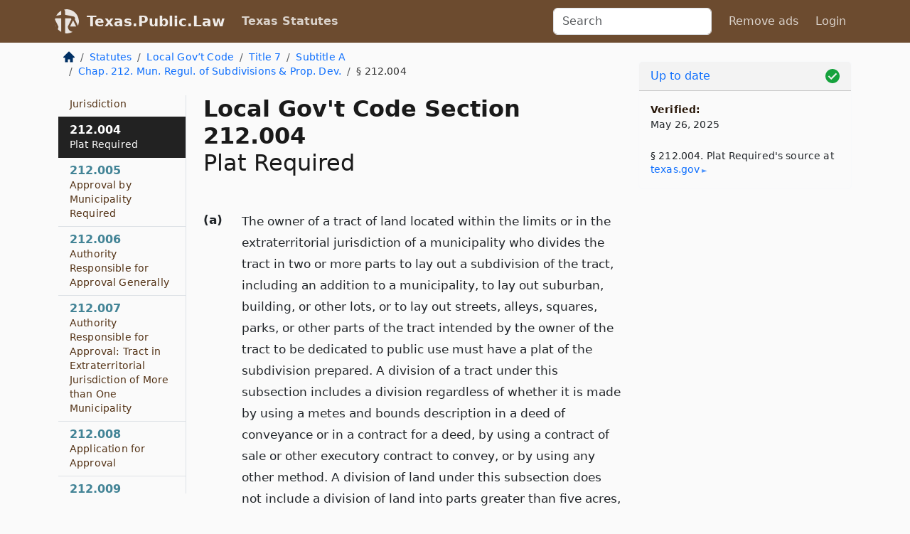

--- FILE ---
content_type: text/html; charset=utf-8
request_url: https://texas.public.law/statutes/tex._local_gov't_code_section_212.004
body_size: 8947
content:
<!DOCTYPE html>
<html lang='en'>
<head>
<meta charset='utf-8'>
<meta content='width=device-width, initial-scale=1, shrink-to-fit=no' name='viewport'>
<meta content='ie=edge' http-equiv='x-ua-compatible'>
  <!-- Google tag (gtag.js) -->
  <script async src="https://www.googletagmanager.com/gtag/js?id=G-H4FE23NSBJ" crossorigin="anonymous"></script>
  <script>
    window.dataLayer = window.dataLayer || [];
    function gtag(){dataLayer.push(arguments);}
    gtag('js', new Date());

    gtag('config', 'G-H4FE23NSBJ');
  </script>

<!-- Metadata -->
<title>Texas Local Government Code Section 212.004 – Plat Required</title>
<meta content='The owner of a tract of land located within the limits or in the extraterritorial jurisdiction of a municipality who divides the…' name='description'>

<link rel="canonical" href="https://texas.public.law/statutes/tex._local_gov't_code_section_212.004">

    <!-- Twitter Meta Tags -->
    <meta name="twitter:card"        content="summary">
    <meta name="twitter:site"        content="@law_is_code">
    <meta name="twitter:title"       content="Texas Local Government Code Section 212.004 – Plat Required">
    <meta name="twitter:description" content="The owner of a tract of land located within the limits or in the extraterritorial jurisdiction of a municipality who divides the…">

    <!-- Facebook Meta Tags -->
    <meta property="og:type"         content="article">
    <meta property="og:url"          content="https://texas.public.law/statutes/tex._local_gov&#39;t_code_section_212.004">
    <meta property="og:title"        content="Texas Local Government Code Section 212.004 – Plat Required">
    <meta property="og:determiner"   content="the">
    <meta property="og:description"  content="The owner of a tract of land located within the limits or in the extraterritorial jurisdiction of a municipality who divides the…">

    <meta property="article:author"  content="Tex. Legislature">

    <meta property="article:section" content="Local Government Code">

    <!-- Apple Meta Tags -->
    <meta property="og:site_name"     content="Texas.Public.Law">

    <!-- LinkedIn Meta Tags -->
    <meta property="og:title"        content="Texas Local Government Code Section 212.004 – Plat Required" name="title">

        <!-- Jurisdiction Icon -->

        <meta name="twitter:image"       content="https://texas.public.law/assets/jurisdiction/texas-c954d87af14b523b19b292236af483242aa1ca9007e0b96080fd9afcd3928858.png">
        <meta name="twitter:image:alt"   content="Texas icon">
        
        <link rel="apple-touch-icon"     href="https://texas.public.law/assets/jurisdiction/256x256/texas-178e7f7dd689fa81d78879372c59764dd65e7a08331c87f39f8232d2a004a913.png" sizes="256x256" >
        <meta property="og:image"        content="https://texas.public.law/assets/jurisdiction/256x256/texas-178e7f7dd689fa81d78879372c59764dd65e7a08331c87f39f8232d2a004a913.png">
        <meta property="og:image:type"   content="image/png">
        <meta property="og:image:width"  content="256">
        <meta property="og:image:height" content="256">
        <meta property="og:image:alt"    content="Texas icon">

<!-- CSS -->
<link rel="stylesheet" href="/assets/themes/texas-35119bae87c4848c7701319858ce77eecfe83ef8c5ef7cb5a90fc343078a3972.css">
<!-- Favicons -->
<!-- Platform-independent .ico -->
<link rel="icon" type="image/x-icon" href="/assets/favicon/favicon-1971bb419bcff8b826acfc6d31b7bcdaa84e2b889fb346f139d81d504e21301c.ico">
<!-- Generic Favicon -->
<link rel="icon" type="image/png" href="/assets/favicon/favicon-196x196-1a89cdc4f55cce907983623a3705b278153a4a7c3f4e937224c2f68263cdf079.png" sizes="196x196">
<!-- Apple -->
<link rel="icon" type="image/png" href="/assets/favicon/apple-touch-icon-152x152-34df06b5e2e93efe4b77219bb2f7c625e82b95f0bdadc5b066ec667d56fd329d.png" sizes="196x196">
<!-- Microsoft favicons -->
<meta content='#FFFFFF' name='msapplication-TileColor'>
<meta content='https://oregon.public.law/assets/favicon/mstile-144x144-1ff51a60a42438151b0aa8d2b8ecdaa867d9af9ede744983626c8263eb9051c5.png' name='msapplication-TileImage'>
<meta content='https://oregon.public.law/assets/favicon/mstile-310x150-ae54f5e235f629e5bbc1b3787980a0a0c790ccaaf7e6153f46e35480b9460a78.png' name='msapplication-wide310x150logo'>
<meta content='https://oregon.public.law/assets/favicon/mstile-310x310-c954d87af14b523b19b292236af483242aa1ca9007e0b96080fd9afcd3928858.png' name='msapplication-square310x310logo'>

<!-- Structured Data -->


  <script type="text/javascript" 
          async="async" 
          data-noptimize="1" 
          data-cfasync="false" 
          src="//scripts.pubnation.com/tags/94287298-70cd-4370-b788-e4f2e9fa8c06.js">
  </script>

</head>



<body data-environment="production" data-parent-path="/statutes/tex._local_gov't_code_title_7_subtitle_a_chapter_212" data-revision-ruby="2.2.29" data-revision-ts="2.1.14" data-sentry-dsn-javascript="https://bab07efcc3f7485259f5baf1f2b14d4b@o118555.ingest.us.sentry.io/4509024199901184" data-statute-number="212.004">

<!-- Logo and Navbar -->
<nav class='navbar navbar-expand-lg navbar-dark d-print-none' id='top-navbar'>
<div class='container'>
<a class='navbar-brand' href='https://texas.public.law'>
<img alt="Public.Law logo" height="34" width="34" src="/assets/logo/logo-white-on-transparent-68px-8727330fcdef91e245320acd7eb218bf7c3fc280a9ac48873293e89c65f1557a.png">
</a>
<a class='navbar-brand' href='https://texas.public.law'>
Texas.Public.Law
</a>
<button aria-controls='navbarSupportedContent' aria-expanded='false' aria-label='Toggle navigation' class='navbar-toggler' data-bs-target='#navbarSupportedContent' data-bs-toggle='collapse' type='button'>
<span class='navbar-toggler-icon'></span>
</button>
<div class='collapse navbar-collapse' id='navbarSupportedContent'>
<ul class='navbar-nav me-auto'>
<li class='nav-item active'>
<a class='nav-link' href='/statutes'>Texas Statutes</a>
</li>
<!-- Hack to add the ORCP if this is the Oregon site -->
</ul>
<!-- Small search form -->
<form class="form-inline my-2 my-lg-0 me-2" action="/search" accept-charset="UTF-8" method="get"><input type="search" name="term" id="term" value="" class="form-control mr-sm-2" placeholder="Search" aria-label="Search">
</form>
<ul class='navbar-nav me-right'>
<li class="nav-item rounded ms-1 me-1"><a class="nav-link rounded ms-1 me-1" href="https://www.public.law/pricing">Remove ads</a></li>
<li class="nav-item"><a class="nav-link" href="/users/sign_in">Login</a></li>
</ul>
</div>
</div>
</nav>

<div class='container'>
<div class='row'>
<div class='col-sm-10 col-print-12'>
<div class='d-print-none mb-4'>
  <script type="application/ld+json">
{"@context":"https://schema.org","@type":"BreadcrumbList","itemListElement":[{"@type":"ListItem","position":1,"item":"https://texas.public.law/","name":"\u003cimg alt=\"Home\" height=\"16\" width=\"16\" src=\"/assets/home-bdfd622f0da71bdae5658d6657246217fd7f910da9dce4be94da15f81e831120.svg\"\u003e"},{"@type":"ListItem","position":2,"item":"https://texas.public.law/statutes","name":"Statutes"},{"@type":"ListItem","position":3,"item":"https://texas.public.law/statutes/tex._local_gov't_code","name":"Local Gov’t Code"},{"@type":"ListItem","position":4,"item":"https://texas.public.law/statutes/tex._local_gov't_code_title_7","name":"Title 7"},{"@type":"ListItem","position":5,"item":"https://texas.public.law/statutes/tex._local_gov't_code_title_7_subtitle_a","name":"Subtitle A"},{"@type":"ListItem","position":6,"item":"https://texas.public.law/statutes/tex._local_gov't_code_title_7_subtitle_a_chapter_212","name":"Chap. 212. Mun. Regul. of Subdivisions \u0026 Prop. Dev."},{"@type":"ListItem","position":7,"item":"https://texas.public.law/statutes/tex._local_gov't_code_section_212.004","name":"§ 212.004"}]}
</script>

<nav aria-label="breadcrumb">
  <ol class="breadcrumb">
      <li class="breadcrumb-item">
        <a href="https://texas.public.law/"><img alt="Home" height="16" width="16" src="/assets/home-bdfd622f0da71bdae5658d6657246217fd7f910da9dce4be94da15f81e831120.svg"></a>
      </li>
      <li class="breadcrumb-item">
        <a href="https://texas.public.law/statutes">Statutes</a>
      </li>
      <li class="breadcrumb-item">
        <a href="https://texas.public.law/statutes/tex._local_gov&#39;t_code">Local Gov’t Code</a>
      </li>
      <li class="breadcrumb-item">
        <a href="https://texas.public.law/statutes/tex._local_gov&#39;t_code_title_7">Title 7</a>
      </li>
      <li class="breadcrumb-item">
        <a href="https://texas.public.law/statutes/tex._local_gov&#39;t_code_title_7_subtitle_a">Subtitle A</a>
      </li>
      <li class="breadcrumb-item">
        <a href="https://texas.public.law/statutes/tex._local_gov&#39;t_code_title_7_subtitle_a_chapter_212">Chap. 212. Mun. Regul. of Subdivisions &amp; Prop. Dev.</a>
      </li>
    
      <li class="breadcrumb-item active" aria-current="page">
        § 212.004
      </li>
  </ol>
</nav> 

</div>


<div class='row'>
<div class='col-sm order-last'>
<article>
<div id='leaf-page-title'>
<h1 id='number_and_name'>
<span class='meta-name-and-number'>
<span class='d-none d-print-inline'>
Tex.
</span>
Local Gov&#39;t Code Section 212.004
</span>
<br>
<span id='name'>
Plat Required
</span>
</h1>
</div>

<hr class='d-none d-print-block top'>
<div id='leaf-statute-body'>
<section class="level-0 non-meta outline"><h2>(a)</h2> The owner of a tract of land located within the limits or in the extraterritorial jurisdiction of a municipality who divides the tract in two or more parts to lay out a subdivision of the tract, including an addition to a municipality, to lay out suburban, building, or other lots, or to lay out streets, alleys, squares, parks, or other parts of the tract intended by the owner of the tract to be dedicated to public use must have a plat of the subdivision prepared. A division of a tract under this subsection includes a division regardless of whether it is made by using a metes and bounds description in a deed of conveyance or in a contract for a deed, by using a contract of sale or other executory contract to convey, or by using any other method. A division of land under this subsection does not include a division of land into parts greater than five acres, where each part has access and no public improvement is being dedicated.</section>
<section class="level-0 non-meta outline"><h2>(b)</h2> To be recorded, the plat must:</section>
<section class="level-1 non-meta outline"><h3>(1)</h3> describe the subdivision by metes and bounds;</section>
<section class="level-1 non-meta outline"><h3>(2)</h3> locate the subdivision with respect to a corner of the survey or tract or an original corner of the original survey of which it is a part; <strong>and</strong></section>
<section class="level-1 non-meta outline"><h3>(3)</h3> state the dimensions of the subdivision and of each street, alley, square, park, or other part of the tract intended by the owner of the tract to be dedicated to public use.</section>
<section class="level-0 non-meta outline"><h2>(c)</h2> The owner or proprietor of the tract or the owner’s or proprietor’s agent must acknowledge the plat in the manner required for the acknowledgment of deeds.</section>
<section class="level-0 non-meta outline"><h2>(d)</h2> The plat must be filed and recorded with the county clerk of the county in which the tract is located.</section>
<section class="level-0 non-meta outline"><h2>(e)</h2> The plat is subject to the filing and recording provisions of Section <a href="/statutes/tex._prop._code_section_12.002">12.002 (Subdivision Plat; Penalty)</a>, Property Code.</section>
<section class="level-0 non-meta outline"><h2>(f)</h2> A plat is considered filed on the date the applicant submits the plat, along with a completed plat application and the application fees and other requirements prescribed by or under this subchapter, to:</section>
<section class="level-1 non-meta outline"><h3>(1)</h3> the governing body of the municipality; <strong>or</strong></section>
<section class="level-1 non-meta outline"><h3>(2)</h3> the municipal authority responsible for approving plats.</section>
<section class="level-0 non-meta outline"><h2>(g)</h2> The governing body of a municipality or the municipal authority responsible for approving plats may not require an analysis, study, document, agreement, or similar requirement to be included in or as part of an application for a plat, development permit, or subdivision of land that is not explicitly allowed by state law.</section>
<section class="meta non-outline">Acts 1987, 70th Leg., ch. 149, Sec. 1, eff. Sept. 1, 1987. Amended by Acts 1989, 71st Leg., ch. 1, Sec. 46(b), eff. Aug. 28, 1989; Acts 1989, 71st Leg., ch. 624, Sec. 3.02, eff. Sept. 1, 1989; Acts 1993, 73rd Leg., ch. 1046, Sec. 1, eff. Aug. 30, 1993.</section>
<section class="meta non-outline">Amended by:</section>
<section class="meta non-outline">Acts 2023, 88th Leg., R.S., Ch. 1125 (H.B. <a href="http://www.legis.state.tx.us/tlodocs/88R/billtext/html/HB03699F.HTM">3699</a>), Sec. 4, eff. September 1, 2023.</section>


<div class='d-print-none mt-5'>
<hr style='width: 33%; margin-left: 0;'>
<p class='small' style='line-height: 1.4em; letter-spacing: 0.01rem;'>
<cite>
<i>Source:</i>
<i>Section 212.004 — Plat Required</i>,<code> <a id="footer-source-link" rel="nofollow" href="https://statutes.capitol.texas.gov/Docs/LG/htm/LG.212.htm#212.004">https://statutes.&shy;capitol.&shy;texas.&shy;gov/Docs/LG/htm/LG.&shy;212.&shy;htm#212.&shy;004</a></code> (accessed May 26, 2025).
</cite>
</p>
</div>

</div>
</article>
</div>
<div class='col-sm-3 order-first d-none d-md-block d-print-none'>
<main class='sticky-top'>
<div class='d-flex flex-column align-items-stretch'>
<div class='list-group list-group-flush scrollarea border-end' id='sibling-nav'>
<a class='list-group-item list-group-item-action' href='tex._local_gov&#39;t_code_section_212.001' id='n212.001'>212.001<br><span class='name'>Definitions</span></a>
<a class='list-group-item list-group-item-action' href='tex._local_gov&#39;t_code_section_212.002' id='n212.002'>212.002<br><span class='name'>Rules</span></a>
<a class='list-group-item list-group-item-action' href='tex._local_gov&#39;t_code_section_212.003' id='n212.003'>212.003<br><span class='name'>Extension of Rules to Extraterritorial Jurisdiction</span></a>
<a class='list-group-item list-group-item-action' href='tex._local_gov&#39;t_code_section_212.004' id='n212.004'>212.004<br><span class='name'>Plat Required</span></a>
<a class='list-group-item list-group-item-action' href='tex._local_gov&#39;t_code_section_212.005' id='n212.005'>212.005<br><span class='name'>Approval by Municipality Required</span></a>
<a class='list-group-item list-group-item-action' href='tex._local_gov&#39;t_code_section_212.006' id='n212.006'>212.006<br><span class='name'>Authority Responsible for Approval Generally</span></a>
<a class='list-group-item list-group-item-action' href='tex._local_gov&#39;t_code_section_212.007' id='n212.007'>212.007<br><span class='name'>Authority Responsible for Approval: Tract in Extraterritorial Jurisdiction of More than One Municipality</span></a>
<a class='list-group-item list-group-item-action' href='tex._local_gov&#39;t_code_section_212.008' id='n212.008'>212.008<br><span class='name'>Application for Approval</span></a>
<a class='list-group-item list-group-item-action' href='tex._local_gov&#39;t_code_section_212.009' id='n212.009'>212.009<br><span class='name'>Approval Procedure: Initial Approval</span></a>
<a class='list-group-item list-group-item-action' href='tex._local_gov&#39;t_code_section_212.010' id='n212.010'>212.010<br><span class='name'>Standards for Approval</span></a>
<a class='list-group-item list-group-item-action' href='tex._local_gov&#39;t_code_section_212.011' id='n212.011'>212.011<br><span class='name'>Effect of Approval on Dedication</span></a>
<a class='list-group-item list-group-item-action' href='tex._local_gov&#39;t_code_section_212.012' id='n212.012'>212.012<br><span class='name'>Connection of Utilities</span></a>
<a class='list-group-item list-group-item-action' href='tex._local_gov&#39;t_code_section_212.013' id='n212.013'>212.013<br><span class='name'>Vacating Plat</span></a>
<a class='list-group-item list-group-item-action' href='tex._local_gov&#39;t_code_section_212.014' id='n212.014'>212.014<br><span class='name'>Replatting Without Vacating Preceding Plat</span></a>
<a class='list-group-item list-group-item-action' href='tex._local_gov&#39;t_code_section_212.0015' id='n212.0015'>212.0015<br><span class='name'>Construction of Subchapter</span></a>
<a class='list-group-item list-group-item-action' href='tex._local_gov&#39;t_code_section_212.015' id='n212.015'>212.015<br><span class='name'>Additional Requirements for Certain Replats</span></a>
<a class='list-group-item list-group-item-action' href='tex._local_gov&#39;t_code_section_212.016' id='n212.016'>212.016<br><span class='name'>Amending Plat</span></a>
<a class='list-group-item list-group-item-action' href='tex._local_gov&#39;t_code_section_212.017' id='n212.017'>212.017<br><span class='name'>Conflict of Interest</span></a>
<a class='list-group-item list-group-item-action' href='tex._local_gov&#39;t_code_section_212.018' id='n212.018'>212.018<br><span class='name'>Enforcement in General</span></a>
<a class='list-group-item list-group-item-action' href='tex._local_gov&#39;t_code_section_212.0021' id='n212.0021'>212.0021<br><span class='name'>Subdivision Requirements</span></a>
<a class='list-group-item list-group-item-action' href='tex._local_gov&#39;t_code_section_212.0025' id='n212.0025'>212.0025<br><span class='name'>Chapter-wide Provision Relating to Regulation of Plats and Subdivisions in Extraterritorial Jurisdiction</span></a>
<a class='list-group-item list-group-item-action' href='tex._local_gov&#39;t_code_section_212.041' id='n212.041'>212.041<br><span class='name'>Municipality Covered by Subchapter</span></a>
<a class='list-group-item list-group-item-action' href='tex._local_gov&#39;t_code_section_212.042' id='n212.042'>212.042<br><span class='name'>Application of Subchapter a</span></a>
<a class='list-group-item list-group-item-action' href='tex._local_gov&#39;t_code_section_212.043' id='n212.043'>212.043<br><span class='name'>Definitions</span></a>
<a class='list-group-item list-group-item-action' href='tex._local_gov&#39;t_code_section_212.044' id='n212.044'>212.044<br><span class='name'>Plans, Rules, and Ordinances</span></a>
<a class='list-group-item list-group-item-action' href='tex._local_gov&#39;t_code_section_212.0045' id='n212.0045'>212.0045<br><span class='name'>Exception to Plat Requirement: Municipal Determination</span></a>
<a class='list-group-item list-group-item-action' href='tex._local_gov&#39;t_code_section_212.045' id='n212.045'>212.045<br><span class='name'>Development Plat Required</span></a>
<a class='list-group-item list-group-item-action' href='tex._local_gov&#39;t_code_section_212.046' id='n212.046'>212.046<br><span class='name'>Restriction on Issuance of Building and Other Permits by Municipality, County, or Official of Other Governmental Entity</span></a>
<a class='list-group-item list-group-item-action' href='tex._local_gov&#39;t_code_section_212.0046' id='n212.0046'>212.0046<br><span class='name'>Exception to Plat Requirement: Certain Property Abutting Aircraft Runway</span></a>
<a class='list-group-item list-group-item-action' href='tex._local_gov&#39;t_code_section_212.047' id='n212.047'>212.047<br><span class='name'>Approval of Development Plat</span></a>
<a class='list-group-item list-group-item-action' href='tex._local_gov&#39;t_code_section_212.048' id='n212.048'>212.048<br><span class='name'>Effect of Approval on Dedication</span></a>
<a class='list-group-item list-group-item-action' href='tex._local_gov&#39;t_code_section_212.049' id='n212.049'>212.049<br><span class='name'>Building Permits in Extraterritorial Jurisdiction</span></a>
<a class='list-group-item list-group-item-action' href='tex._local_gov&#39;t_code_section_212.050' id='n212.050'>212.050<br><span class='name'>Enforcement</span></a>
<a class='list-group-item list-group-item-action' href='tex._local_gov&#39;t_code_section_212.0065' id='n212.0065'>212.0065<br><span class='name'>Delegation of Approval Responsibility</span></a>
<a class='list-group-item list-group-item-action' href='tex._local_gov&#39;t_code_section_212.071' id='n212.071'>212.071<br><span class='name'>Developer Participation Contract</span></a>
<a class='list-group-item list-group-item-action' href='tex._local_gov&#39;t_code_section_212.072' id='n212.072'>212.072<br><span class='name'>Duties of Parties Under Contract</span></a>
<a class='list-group-item list-group-item-action' href='tex._local_gov&#39;t_code_section_212.073' id='n212.073'>212.073<br><span class='name'>Performance Bond</span></a>
<a class='list-group-item list-group-item-action' href='tex._local_gov&#39;t_code_section_212.074' id='n212.074'>212.074<br><span class='name'>Additional Safeguards</span></a>
<a class='list-group-item list-group-item-action' href='tex._local_gov&#39;t_code_section_212.0081' id='n212.0081'>212.0081<br><span class='name'>Required Application Materials</span></a>
<a class='list-group-item list-group-item-action' href='tex._local_gov&#39;t_code_section_212.0085' id='n212.0085'>212.0085<br><span class='name'>Approval Procedure: Applicability</span></a>
<a class='list-group-item list-group-item-action' href='tex._local_gov&#39;t_code_section_212.0091' id='n212.0091'>212.0091<br><span class='name'>Approval Procedure: Conditional Approval or Disapproval Requirements</span></a>
<a class='list-group-item list-group-item-action' href='tex._local_gov&#39;t_code_section_212.0093' id='n212.0093'>212.0093<br><span class='name'>Approval Procedure: Applicant Response to Conditional Approval or Disapproval</span></a>
<a class='list-group-item list-group-item-action' href='tex._local_gov&#39;t_code_section_212.0095' id='n212.0095'>212.0095<br><span class='name'>Approval Procedure: Approval or Disapproval of Response</span></a>
<a class='list-group-item list-group-item-action' href='tex._local_gov&#39;t_code_section_212.0096' id='n212.0096'>212.0096<br><span class='name'>Approval Procedure: Alternative Approval Process</span></a>
<a class='list-group-item list-group-item-action' href='tex._local_gov&#39;t_code_section_212.0097' id='n212.0097'>212.0097<br><span class='name'>Approval Procedure: Waiver Prohibited</span></a>
<a class='list-group-item list-group-item-action' href='tex._local_gov&#39;t_code_section_212.0099' id='n212.0099'>212.0099<br><span class='name'>Judicial Review of Disapproval</span></a>
<a class='list-group-item list-group-item-action' href='tex._local_gov&#39;t_code_section_212.101' id='n212.101'>212.101<br><span class='name'>Application of Subchapter to Certain Home-rule Municipality</span></a>
<a class='list-group-item list-group-item-action' href='tex._local_gov&#39;t_code_section_212.0101' id='n212.0101'>212.0101<br><span class='name'>Additional Requirements: Use of Groundwater</span></a>
<a class='list-group-item list-group-item-action' href='tex._local_gov&#39;t_code_section_212.102' id='n212.102'>212.102<br><span class='name'>Definitions</span></a>
<a class='list-group-item list-group-item-action' href='tex._local_gov&#39;t_code_section_212.103' id='n212.103'>212.103<br><span class='name'>Traffic or Traffic Operations</span></a>
<a class='list-group-item list-group-item-action' href='tex._local_gov&#39;t_code_section_212.104' id='n212.104'>212.104<br><span class='name'>Provision Not Enforceable</span></a>
<a class='list-group-item list-group-item-action' href='tex._local_gov&#39;t_code_section_212.0105' id='n212.0105'>212.0105<br><span class='name'>Water and Sewer Requirements in Certain Counties</span></a>
<a class='list-group-item list-group-item-action' href='tex._local_gov&#39;t_code_section_212.105' id='n212.105'>212.105<br><span class='name'>Subchapter Controls</span></a>
<a class='list-group-item list-group-item-action' href='tex._local_gov&#39;t_code_section_212.0106' id='n212.0106'>212.0106<br><span class='name'>Bond Requirements and Other Financial Guarantees in Certain Counties</span></a>
<a class='list-group-item list-group-item-action' href='tex._local_gov&#39;t_code_section_212.0115' id='n212.0115'>212.0115<br><span class='name'>Certification Regarding Compliance with Plat Requirements</span></a>
<a class='list-group-item list-group-item-action' href='tex._local_gov&#39;t_code_section_212.131' id='n212.131'>212.131<br><span class='name'>Definitions</span></a>
<a class='list-group-item list-group-item-action' href='tex._local_gov&#39;t_code_section_212.132' id='n212.132'>212.132<br><span class='name'>Applicability</span></a>
<a class='list-group-item list-group-item-action' href='tex._local_gov&#39;t_code_section_212.133' id='n212.133'>212.133<br><span class='name'>Procedure for Adopting Moratorium</span></a>
<a class='list-group-item list-group-item-action' href='tex._local_gov&#39;t_code_section_212.134' id='n212.134'>212.134<br><span class='name'>Notice and Public Hearing Requirements</span></a>
<a class='list-group-item list-group-item-action' href='tex._local_gov&#39;t_code_section_212.135' id='n212.135'>212.135<br><span class='name'>Justification for Moratorium: Shortage of Essential Public Facilities</span></a>
<a class='list-group-item list-group-item-action' href='tex._local_gov&#39;t_code_section_212.136' id='n212.136'>212.136<br><span class='name'>Expiration of Moratorium</span></a>
<a class='list-group-item list-group-item-action' href='tex._local_gov&#39;t_code_section_212.137' id='n212.137'>212.137<br><span class='name'>Waiver Procedures Required</span></a>
<a class='list-group-item list-group-item-action' href='tex._local_gov&#39;t_code_section_212.138' id='n212.138'>212.138<br><span class='name'>Effect on Other Law</span></a>
<a class='list-group-item list-group-item-action' href='tex._local_gov&#39;t_code_section_212.139' id='n212.139'>212.139<br><span class='name'>Limitation on Moratorium</span></a>
<a class='list-group-item list-group-item-action' href='tex._local_gov&#39;t_code_section_212.0145' id='n212.0145'>212.0145<br><span class='name'>Replatting Without Vacating Preceding Plat: Certain Subdivisions</span></a>
<a class='list-group-item list-group-item-action' href='tex._local_gov&#39;t_code_section_212.0146' id='n212.0146'>212.0146<br><span class='name'>Replatting Without Vacating Preceding Plat: Certain Municipalities</span></a>
<a class='list-group-item list-group-item-action' href='tex._local_gov&#39;t_code_section_212.151' id='n212.151'>212.151<br><span class='name'>Municipality Covered by Subchapter</span></a>
<a class='list-group-item list-group-item-action' href='tex._local_gov&#39;t_code_section_212.152' id='n212.152'>212.152<br><span class='name'>Definition</span></a>
<a class='list-group-item list-group-item-action' href='tex._local_gov&#39;t_code_section_212.153' id='n212.153'>212.153<br><span class='name'>Suit to Enforce Restrictions</span></a>
<a class='list-group-item list-group-item-action' href='tex._local_gov&#39;t_code_section_212.154' id='n212.154'>212.154<br><span class='name'>Limitation on Enforcement</span></a>
<a class='list-group-item list-group-item-action' href='tex._local_gov&#39;t_code_section_212.155' id='n212.155'>212.155<br><span class='name'>Notice to Purchasers</span></a>
<a class='list-group-item list-group-item-action' href='tex._local_gov&#39;t_code_section_212.0155' id='n212.0155'>212.0155<br><span class='name'>Additional Requirements for Certain Replats Affecting a Subdivision Golf Course</span></a>
<a class='list-group-item list-group-item-action' href='tex._local_gov&#39;t_code_section_212.156' id='n212.156'>212.156<br><span class='name'>Enforcement by Ordinance</span></a>
<a class='list-group-item list-group-item-action' href='tex._local_gov&#39;t_code_section_212.157' id='n212.157'>212.157<br><span class='name'>Governmental Function</span></a>
<a class='list-group-item list-group-item-action' href='tex._local_gov&#39;t_code_section_212.158' id='n212.158'>212.158<br><span class='name'>Effect on Other Law</span></a>
<a class='list-group-item list-group-item-action' href='tex._local_gov&#39;t_code_section_212.171' id='n212.171'>212.171<br><span class='name'>Applicability</span></a>
<a class='list-group-item list-group-item-action' href='tex._local_gov&#39;t_code_section_212.172' id='n212.172'>212.172<br><span class='name'>Development Agreement</span></a>
<a class='list-group-item list-group-item-action' href='tex._local_gov&#39;t_code_section_212.173' id='n212.173'>212.173<br><span class='name'>Certain Coastal Areas</span></a>
<a class='list-group-item list-group-item-action' href='tex._local_gov&#39;t_code_section_212.174' id='n212.174'>212.174<br><span class='name'>Municipal Utilities</span></a>
<a class='list-group-item list-group-item-action' href='tex._local_gov&#39;t_code_section_212.0175' id='n212.0175'>212.0175<br><span class='name'>Enforcement in Certain Counties</span></a>
<a class='list-group-item list-group-item-action' href='tex._local_gov&#39;t_code_section_212.201' id='n212.201'>212.201<br><span class='name'>Definitions</span></a>
<a class='list-group-item list-group-item-action' href='tex._local_gov&#39;t_code_section_212.202' id='n212.202'>212.202<br><span class='name'>Applicability</span></a>
<a class='list-group-item list-group-item-action' href='tex._local_gov&#39;t_code_section_212.203' id='n212.203'>212.203<br><span class='name'>Construction</span></a>
<a class='list-group-item list-group-item-action' href='tex._local_gov&#39;t_code_section_212.204' id='n212.204'>212.204<br><span class='name'>Exclusive Authority</span></a>
<a class='list-group-item list-group-item-action' href='tex._local_gov&#39;t_code_section_212.205' id='n212.205'>212.205<br><span class='name'>Parkland Dedication, Fee, or Combination</span></a>
<a class='list-group-item list-group-item-action' href='tex._local_gov&#39;t_code_section_212.206' id='n212.206'>212.206<br><span class='name'>Request for Parkland Dedication Determination</span></a>
<a class='list-group-item list-group-item-action' href='tex._local_gov&#39;t_code_section_212.207' id='n212.207'>212.207<br><span class='name'>Parkland Dedication Authority</span></a>
<a class='list-group-item list-group-item-action' href='tex._local_gov&#39;t_code_section_212.208' id='n212.208'>212.208<br><span class='name'>Limitation on Parkland Dedication Amount</span></a>
<a class='list-group-item list-group-item-action' href='tex._local_gov&#39;t_code_section_212.209' id='n212.209'>212.209<br><span class='name'>Initial Requirements for Determining Fees</span></a>
<a class='list-group-item list-group-item-action' href='tex._local_gov&#39;t_code_section_212.210' id='n212.210'>212.210<br><span class='name'>General Requirements for Calculation of Fees</span></a>
<a class='list-group-item list-group-item-action' href='tex._local_gov&#39;t_code_section_212.211' id='n212.211'>212.211<br><span class='name'>Requirements Calculation of Fees for Municipalities with Low Fees</span></a>
<a class='list-group-item list-group-item-action' href='tex._local_gov&#39;t_code_section_212.212' id='n212.212'>212.212<br><span class='name'>Collection of Fees</span></a>
<a class='list-group-item list-group-item-action' href='tex._local_gov&#39;t_code_section_212.213' id='n212.213'>212.213<br><span class='name'>Appeal</span></a>
<a class='list-group-item list-group-item-action' href='tex._local_gov&#39;t_code_section_212.901' id='n212.901'>212.901<br><span class='name'>Developer Required to Provide Surety</span></a>
<a class='list-group-item list-group-item-action' href='tex._local_gov&#39;t_code_section_212.902' id='n212.902'>212.902<br><span class='name'>School District and Open-enrollment Charter School Land Development Standards</span></a>
<a class='list-group-item list-group-item-action' href='tex._local_gov&#39;t_code_section_212.903' id='n212.903'>212.903<br><span class='name'>Construction and Renovation Work on County-owned Buildings or Facilities in Certain Counties</span></a>
<a class='list-group-item list-group-item-action' href='tex._local_gov&#39;t_code_section_212.904' id='n212.904'>212.904<br><span class='name'>Apportionment of Municipal Infrastructure Costs</span></a>
<a class='list-group-item list-group-item-action' href='tex._local_gov&#39;t_code_section_212.905' id='n212.905'>212.905<br><span class='name'>Regulation of Tree Removal</span></a>
<a class='list-group-item list-group-item-action' href='tex._local_gov&#39;t_code_section_212.906' id='n212.906'>212.906<br><span class='name'>Certain Value-based Fees and Disclosure of Certain Information Prohibited</span></a>
<a class='list-group-item list-group-item-action' href='tex._local_gov&#39;t_code_section_212.1351' id='n212.1351'>212.1351<br><span class='name'>Justification for Moratorium: Significant Need for Public Facilities</span></a>
<a class='list-group-item list-group-item-action' href='tex._local_gov&#39;t_code_section_212.1352' id='n212.1352'>212.1352<br><span class='name'>Justification for Commercial Moratorium in Certain Circumstances</span></a>
<a class='list-group-item list-group-item-action' href='tex._local_gov&#39;t_code_section_212.1361' id='n212.1361'>212.1361<br><span class='name'>Notice for Extension Required</span></a>
<a class='list-group-item list-group-item-action' href='tex._local_gov&#39;t_code_section_212.1362' id='n212.1362'>212.1362<br><span class='name'>Expiration of Moratorium on Commercial Property in Certain Circumstances</span></a>
<a class='list-group-item list-group-item-action' href='tex._local_gov&#39;t_code_section_212.1535' id='n212.1535'>212.1535<br><span class='name'>Foreclosure by Property Owners’ Association</span></a>

</div>
</div>
</main>
</div>

</div>

</div>
<div class='col-sm-2 d-print-none d-none d-lg-block'>
<!-- Right Side Bar -->
<div class='card border-light mb-1 mt-3'>
<div class='card-header'>
<span>
<img alt="Green check means up to date." style="width: 20px; float: right; margin-top: 2px" width="20" height="20" src="/assets/checked-dark-green-2857f87605b971587a477f5d9beafb3c3a76b47b8a4b5dcecbf01b27418206c1.svg">
</span>
<span>
<a class="card-link" href="https://texas.public.law/statutes/information-about-updates">Up to date</a>
</span>
</div>
<div class='card-body'>
<p class='mb-1 card-text small' style='line-height: 1.5em; letter-spacing: 0.01rem'>
<strong>Verified:</strong>
<br>
May 26, 2025
</p>
<p class='card-text mt-4 small' style='line-height: 1.4em; letter-spacing: 0.01rem'>
<cite>
§ 212.004. Plat Required's source at
<a class="source-link external" rel="nofollow" href="https://statutes.capitol.texas.gov/Docs/LG/htm/LG.212.htm#212.004">texas​.gov</a>
</cite>
</p>
</div>
</div>






</div>
</div>
<hr class='bottom'>
<footer>
<div class='d-print-none'>
<div class='row'>
<div class='col-sm-3' id='stay-connected'>
<h2>Stay Connected</h2>
<p>
Join thousands of people who receive monthly site updates.
</p>
<p>
<a class='btn btn-primary' href='https://eepurl.com/dqx2dj' id='temp-subscribe' role='button'>Subscribe</a>
</p>
<p id='social-icons'>
<a href="https://www.instagram.com/law.is.code/"><img alt="Instagram" loading="lazy" decoding="async" height="50" width="50" src="/assets/social/instagram-logo-840401f66d7e41fb9696f8e077c49b550e669a1a613e2612a7ba18aa2c53776d.svg"></a>
<a href="https://www.facebook.com/PublicDotLaw"><img alt="Facebook" loading="lazy" decoding="async" height="50" width="50" src="/assets/social/facebook-logo-button-a44d2115afa1417c74235fd98657a42b6602af1b47332364fa6627a80e5a61ff.svg"></a>
<a href="https://twitter.com/law_is_code"><img alt="Twitter" loading="lazy" decoding="async" height="50" width="50" src="/assets/social/twitter-logo-button-39f7c16ed398ca50006cd9a20dc33da44f7110bc26dbe7ec8980cbd9fc44cdc6.svg"></a>
<a href="https://github.com/public-law/"><img alt="Our GitHub Page" loading="lazy" decoding="async" height="50" width="50" src="/assets/social/github-logo-b4302181192a1d29bb4b020699926827cea1717d423541ad0ec8b318cda6ff97.svg"></a>
</p>
</div>
<div class='col-sm-4'>
<h2>Get Legal Help</h2>
<p class='mb-4'>
The <a class="external" href="https://www.texasbar.com/">State Bar of Texas</a> runs a service for finding
an attorney in good standing. Initial consultations
are usually free or discounted: <a class="external" href="https://www.texasbar.com/AM/Template.cfm?Section=Lawyer_Referral_Service_LRIS_">Lawyer Referral &amp; Information Service (LRIS)</a>
</p>
<h2>Committed to Public Service</h2>
<p>
We will always provide free access to the current law. In addition,
<a href='https://blog.public.law/automatic-upgrade-for-non-profit-educational-and-govt-users/'>we provide special support</a>
for non-profit, educational, and government users. Through social
entre­pre­neurship, we’re lowering the cost of legal services and
increasing citizen access.
</p>
</div>
<div class='col-sm-5'>
<nav>
<h2>Navigate</h2>
<div class='row'>
<div class='col-sm-4'>
<ul class='compact'>
<li class='mb-2'><a href="https://www.public.law/legal-help-services">Find a Lawyer</a></li>
<li class='mb-2'><a href="https://blog.public.law">Blog</a></li>
<li class='mb-2'><a href="https://www.public.law/about-us">About Us</a></li>
<li class='mb-2'><a href="https://www.public.law/api-info">API</a></li>
<li class='mb-2'><a href="https://www.public.law/contact-us">Contact Us</a></li>
<li class='mb-2'><a href="https://www.public.law/blog">Reports</a></li>
<li class='mb-2'><a href="https://www.public.law/sources">Secondary Sources</a></li>
<li class='mb-2'><a href="https://www.public.law/privacy-policy">Privacy Policy</a></li>
</ul>
</div>
<div class='col-sm-8'>
<table class='table table-sm table-borderless table-light'>
<tbody>
<tr>
<th>California:</th>
<td><a href="https://california.public.law/codes">Codes</a></td>
</tr>
<tr>
<th>Colorado:</th>
<td><a href="https://colorado.public.law/statutes">C.R.S.</a></td>
</tr>
<tr>
<th>Florida:</th>
<td><a href="https://florida.public.law/statutes">Statutes</a></td>
</tr>
<tr>
<th>Nevada:</th>
<td><a href="https://nevada.public.law/statutes">NRS</a></td>
</tr>
<tr>
<th>New York:</th>
<td><a href="https://newyork.public.law/laws">Laws</a></td>
</tr>
<tr>
<th>Oregon:</th>
<td><a href="https://oregon.public.law/rules">OAR</a>, <a href="https://oregon.public.law/statutes">ORS</a></td>
</tr>
<tr>
<th>Texas:</th>
<td><a href="https://texas.public.law/statutes">Statutes</a></td>
</tr>
<tr>
<th>World:</th>
<td><a href="https://www.public.law/world/rome_statute">Rome Statute</a>, <a href="https://www.public.law/dictionary">International Dictionary</a></td>
</tr>
</tbody>
</table>
</div>
</div>
</nav>
</div>
</div>

</div>
<div class='d-none d-print-block'>
<p class='small'>
<i>Location:</i>
<code>https://texas.public.law/statutes/tex._local_gov&#39;t_code_section_212.004</code>
</p>
<p class='small'>
<i>Original Source:</i>
<i>Section 212.004 — Plat Required</i>,
<code>https://statutes.&shy;capitol.&shy;texas.&shy;gov/Docs/LG/htm/LG.&shy;212.&shy;htm#212.&shy;004</code>
(last ac&shy;cessed May 10, 2025).
</p>

</div>
</footer>

<!-- Modal -->
<div class="modal fade" id="intentionallyBlankModal" tabindex="-1" aria-labelledby="intentionallyBlankModalLabel" aria-hidden="true">
    <div class="modal-dialog modal-dialog-centered">
      <div class="modal-content">
        <div class="modal-header">
          <h5 class="modal-title" id="intentionallyBlankModalLabel">Blank Outline Levels</h5>
          <button type="button" class="close" data-bs-dismiss="modal" aria-label="Close">
            <span aria-hidden="true">&times;</span>
          </button>
        </div>
        <div class="modal-body">
          <p>
          The legislature occasionally skips outline levels.
          For example:
          </p>

<pre>(3) A person may apply [...]
(4)(a) A person petitioning for relief [...]</pre>

          <p>
            In this example, <strong>(3)</strong>, <strong>(4)</strong>,
            and <strong>(4)(a)</strong> are all outline levels, but 
            <strong>(4)</strong> was
            omitted by its authors. It's only implied. This presents an
            interesting challenge when laying out the text. We've
            decided to display a blank section with this note, in order
            to aide readability.
          </p>

          <div class="alert alert-info" role="alert">
            <strong>Trust but verify.</strong>
              <cite>
                <a class="source-link external" rel="nofollow" href="https://statutes.capitol.texas.gov/Docs/LG/htm/LG.212.htm#212.004">Here is the original source for section 212.004</a>
              </cite>
          </div>

          <p>
            Do you have an opinion about this solution?
            <a href="https://www.public.law/contact-us">Drop us a line.</a>
          </p>
        </div>
        <div class="modal-footer">
          <button type="button" class="btn btn-primary" data-bs-dismiss="modal">Close</button>
        </div>
      </div>
    </div>
  </div>

</div>
    <script src="https://js.sentry-cdn.com/bab07efcc3f7485259f5baf1f2b14d4b.min.js" crossorigin="anonymous"></script>

<script src="/assets/application-8807a6c505c369ecf132761755ed2343e2aa03aad8dedd9e32a7ca33c042fd94.js" type="module"></script>
</body>

</html>
